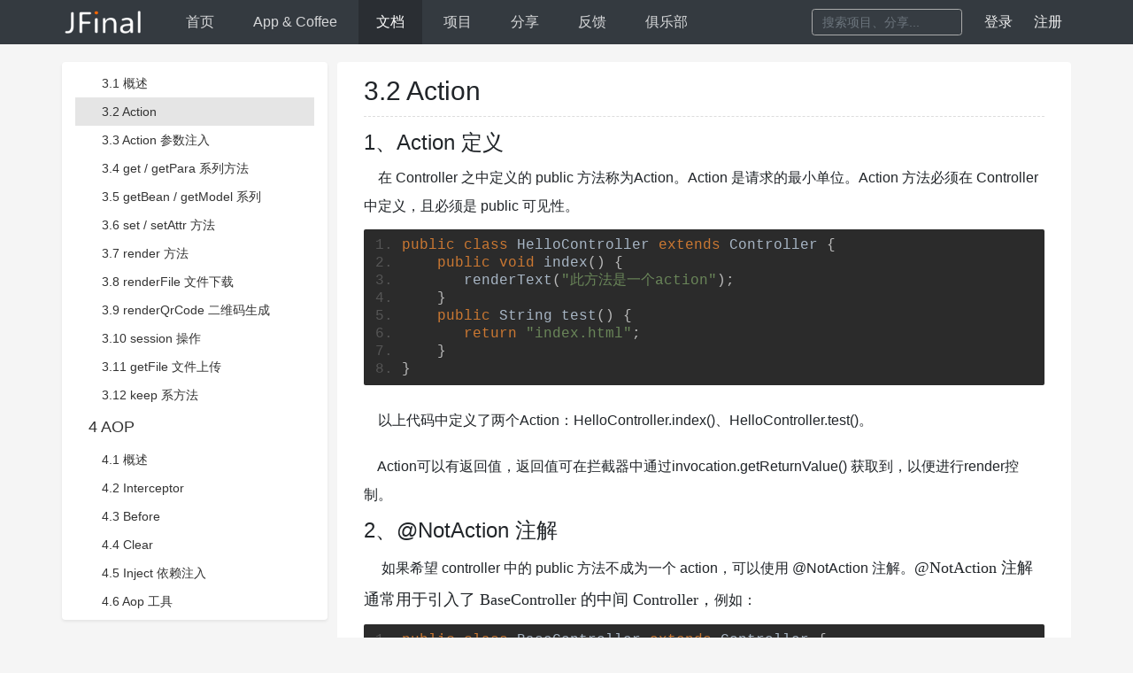

--- FILE ---
content_type: text/html;charset=UTF-8
request_url: https://jfinal.com/doc/3-2
body_size: 6099
content:

<!DOCTYPE html>
<html>
<head>
<meta charset="utf-8" />
<meta http-equiv="Content-Type" content="text/html; charset=UTF-8">
<meta http-equiv="Content-Language" content="zh-CN">
<meta http-equiv="X-UA-Compatible" content="IE=edge,chrome=1">
<meta name="referrer" content="always" />
<meta name="keywords" content="JFinal 文档, JFinal 教程, JFinal API, JFinal 入门, JFinal 资料, JFinal 学习" />
<meta name="description" content="JFinal 文档频道，提供最新、最优质、最权威、最全面的 JFinal 在线文档、资料、例子、API，是 JFinal 入门、提升、深入学习的最好资源，文档会经常更新，尽请关注 JFinal 网站动态" />
<title>JFinal 文档、资料、学习、API，Action</title>
<link rel="shortcut icon" type="image/x-icon" href="/assets/img/favicon.ico">
<link rel="stylesheet" type="text/css" href="/assets/font-awesome/css/font-awesome.min.css">
<link rel="stylesheet" type="text/css" href="/assets/css/bootstrap.min-4.3.1.css">
<link rel="stylesheet" type="text/css" href="/assets/fancybox4/fancybox.css">
<link rel="stylesheet" type="text/css" href="/assets/css/jfinal-com-4.0.css?v93331zzz">
 <!--<link type="text/css" rel="stylesheet" href="/assets/prettify/sunburst-by-james-for-prettify.css" />-->
<link type="text/css" rel="stylesheet" href="/assets/prettify/_darcula-from-highlight-js-by-james.css">
<!--<link type="text/css" rel="stylesheet" href="/assets/highlight/darcula-by-james.css">-->

<script data-ad-client="ca-pub-7445243974946854" async src="https://pagead2.googlesyndication.com/pagead/js/adsbygoogle.js"></script>
<script async src="https://pagead2.googlesyndication.com/pagead/js/adsbygoogle.js?client=ca-pub-7445243974946854"
crossorigin="anonymous"></script>
</head>
<!--如果不需要悬浮的header 就去掉body上的class-->
<body class="jf-header-fixed">
<!--header部分 -->
<div class="jf-header">
<div class="container">
<div class="row">
<a href="https://jfinal.com/" class="jf-logo" title="返回首页">
<img src="/assets/img/jfinallogo.png" />
</a>
<div class="col">
<ul id="main_menu" class="jf-header-navs">
<li><a href="https://jfinal.com/">首页</a></li>
<li><a href="https://jfinal.com/app">App<span> & </span>Coffee</a></li>
<li><a href="https://jfinal.com/doc">文档</a></li>
<li><a href="https://jfinal.com/project">项目</a></li>
<li><a href="https://jfinal.com/share">分享</a></li>
<li><a href="https://jfinal.com/feedback">反馈</a></li>
<li><a href="https://jfinal.com/club">俱乐部</a></li>
</ul>
</div>
<!--搜索框-->
<div class="jf-header-searchbox">
<div class="input-group">
<form action="https://cn.bing.com/search?q=site:jfinal.com%20" onsubmit = "return search();" target="_blank">
<input id="q" name="wd" autocomplete="off" type="text" class="form-control text-black-50" placeholder="搜索项目、分享...">
</form>
</div>
</div>
<!--用户登录注册和登录后样式-->
<div class="jf-header-user">
 <!--没登录用这个-->
<a href="https://jfinal.com/login" class="jf-user-login" onclick="appendReturnUrl(this)">登录</a>
<a href="https://jfinal.com/reg" class="jf-user-login">注册</a>

</div>
</div>
</div>
</div>
<!--主体内容-->
<div class="jf-page-container">
<div class="container">
<div class="row">
<!--左侧主体内容部分-->
 <!--左侧菜单-->

<div class="jf-doc-menus jf-doc2">
<div id="docscroll" class="jf-doc-scroll jf-nice-scroll normal shadow-sm">
 <h2>
<a style="cursor:default;" href="javascript:void(0);">1 快速上手</a>
</h2>
<ul>
 <li><a id="1-1" href="/doc/1-1">1.1 Maven 基础</a></li>
 <li><a id="1-2" href="/doc/1-2">1.2 jfinal-undertow 下开发</a></li>
 <li><a id="1-3" href="/doc/1-3">1.3 jfinal-undertow 下部署</a></li>
 <li><a id="1-4" href="/doc/1-4">1.4 jfinal-undertow 高级用法</a></li>
 <li><a id="1-5" href="/doc/1-5">1.5 jfinal-undertow 常见问题</a></li>
 <li><a id="1-6" href="/doc/1-6">1.6 jetty-server 下开发</a></li>
 <li><a id="1-7" href="/doc/1-7">1.7 tomcat 下部署</a></li>
 <li><a id="1-8" href="/doc/1-8">1.8 非 maven 方式开发</a></li>
 <li><a id="1-9" href="/doc/1-9">1.9 IDEA下开发</a></li>
 <li><a id="1-10" href="/doc/1-10">1.10 JBolt 插件下开发</a></li>
 <li><a id="1-11" href="/doc/1-11">1.11 特别声明</a></li>
 </ul>
 <h2>
<a style="cursor:default;" href="javascript:void(0);">2 JFinalConfig</a>
</h2>
<ul>
 <li><a id="2-1" href="/doc/2-1">2.1 概述</a></li>
 <li><a id="2-2" href="/doc/2-2">2.2 configConstant(..)</a></li>
 <li><a id="2-3" href="/doc/2-3">2.3 configRoute(..)</a></li>
 <li><a id="2-4" href="/doc/2-4">2.4 configEngine(..)</a></li>
 <li><a id="2-5" href="/doc/2-5">2.5 configPlugin(..)</a></li>
 <li><a id="2-6" href="/doc/2-6">2.6 configInterceptor(..)</a></li>
 <li><a id="2-7" href="/doc/2-7">2.7 configHandler(..)</a></li>
 <li><a id="2-8" href="/doc/2-8">2.8 onStart()、onStop() 回调配置</a></li>
 <li><a id="2-9" href="/doc/2-9">2.9 PropKit 读取配置</a></li>
 </ul>
 <h2>
<a style="cursor:default;" href="javascript:void(0);">3 Controller</a>
</h2>
<ul>
 <li><a id="3-1" href="/doc/3-1">3.1 概述</a></li>
 <li><a id="3-2" href="/doc/3-2">3.2 Action</a></li>
 <li><a id="3-3" href="/doc/3-3">3.3 Action 参数注入</a></li>
 <li><a id="3-4" href="/doc/3-4">3.4 get / getPara 系列方法</a></li>
 <li><a id="3-5" href="/doc/3-5">3.5 getBean / getModel 系列</a></li>
 <li><a id="3-6" href="/doc/3-6">3.6 set / setAttr 方法</a></li>
 <li><a id="3-7" href="/doc/3-7">3.7 render 方法</a></li>
 <li><a id="3-8" href="/doc/3-8">3.8 renderFile 文件下载</a></li>
 <li><a id="3-9" href="/doc/3-9">3.9 renderQrCode 二维码生成</a></li>
 <li><a id="3-10" href="/doc/3-10">3.10 session 操作</a></li>
 <li><a id="3-11" href="/doc/3-11">3.11 getFile 文件上传</a></li>
 <li><a id="3-12" href="/doc/3-12">3.12 keep 系方法</a></li>
 </ul>
 <h2>
<a style="cursor:default;" href="javascript:void(0);">4 AOP</a>
</h2>
<ul>
 <li><a id="4-1" href="/doc/4-1">4.1 概述</a></li>
 <li><a id="4-2" href="/doc/4-2">4.2 Interceptor</a></li>
 <li><a id="4-3" href="/doc/4-3">4.3 Before</a></li>
 <li><a id="4-4" href="/doc/4-4">4.4 Clear</a></li>
 <li><a id="4-5" href="/doc/4-5">4.5 Inject 依赖注入</a></li>
 <li><a id="4-6" href="/doc/4-6">4.6 Aop 工具</a></li>
 <li><a id="4-7" href="/doc/4-7">4.7 Routes 级别拦截器</a></li>
 <li><a id="4-8" href="/doc/4-8">4.8 Proxy 动态代理</a></li>
 </ul>
 <h2>
<a style="cursor:default;" href="javascript:void(0);">5 ActiveRecord</a>
</h2>
<ul>
 <li><a id="5-1" href="/doc/5-1">5.1 概述</a></li>
 <li><a id="5-2" href="/doc/5-2">5.2 ActiveRecordPlugin</a></li>
 <li><a id="5-3" href="/doc/5-3">5.3 Model</a></li>
 <li><a id="5-4" href="/doc/5-4">5.4 生成器与 JavaBean</a></li>
 <li><a id="5-5" href="/doc/5-5">5.5 独创Db + Record模式</a></li>
 <li><a id="5-6" href="/doc/5-6">5.6 paginate 分页</a></li>
 <li><a id="5-7" href="/doc/5-7">5.7 数据库事务处理</a></li>
 <li><a id="5-8" href="/doc/5-8">5.8 Cache 缓存</a></li>
 <li><a id="5-9" href="/doc/5-9">5.9 Dialect多数据库支持</a></li>
 <li><a id="5-10" href="/doc/5-10">5.10 表关联操作</a></li>
 <li><a id="5-11" href="/doc/5-11">5.11 复合主键</a></li>
 <li><a id="5-12" href="/doc/5-12">5.12 Oracle支持</a></li>
 <li><a id="5-13" href="/doc/5-13">5.13 Enjoy SQL 模板</a></li>
 <li><a id="5-14" href="/doc/5-14">5.14 多数据源支持</a></li>
 <li><a id="5-15" href="/doc/5-15">5.15 独立使用 ActiveRecord</a></li>
 <li><a id="5-16" href="/doc/5-16">5.16 调用存储过程</a></li>
 </ul>
 <h2>
<a style="cursor:default;" href="javascript:void(0);">6 Enjoy 模板引擎</a>
</h2>
<ul>
 <li><a id="6-1" href="/doc/6-1">6.1 概述</a></li>
 <li><a id="6-2" href="/doc/6-2">6.2 引擎配置</a></li>
 <li><a id="6-3" href="/doc/6-3">6.3 表达式</a></li>
 <li><a id="6-4" href="/doc/6-4">6.4 指令</a></li>
 <li><a id="6-5" href="/doc/6-5">6.5 注释</a></li>
 <li><a id="6-6" href="/doc/6-6">6.6 原样输出</a></li>
 <li><a id="6-7" href="/doc/6-7">6.7 Shared Method 扩展</a></li>
 <li><a id="6-8" href="/doc/6-8">6.8 Shared Object扩展</a></li>
 <li><a id="6-9" href="/doc/6-9">6.9 Extension Method扩展</a></li>
 <li><a id="6-10" href="/doc/6-10">6.10 Spring boot 整合</a></li>
 <li><a id="6-11" href="/doc/6-11">6.11 独立使用 Enjoy</a></li>
 </ul>
 <h2>
<a style="cursor:default;" href="javascript:void(0);">7 EhCachePlugin</a>
</h2>
<ul>
 <li><a id="7-1" href="/doc/7-1">7.1 概述</a></li>
 <li><a id="7-2" href="/doc/7-2">7.2 EhCachePlugin</a></li>
 <li><a id="7-3" href="/doc/7-3">7.3 CacheInterceptor</a></li>
 <li><a id="7-4" href="/doc/7-4">7.4 EvictInterceptor</a></li>
 <li><a id="7-5" href="/doc/7-5">7.5 CacheKit</a></li>
 <li><a id="7-6" href="/doc/7-6">7.6 ehcache.xml简介</a></li>
 </ul>
 <h2>
<a style="cursor:default;" href="javascript:void(0);">8 RedisPlugin</a>
</h2>
<ul>
 <li><a id="8-1" href="/doc/8-1">8.1 概述</a></li>
 <li><a id="8-2" href="/doc/8-2">8.2 RedisPlugin</a></li>
 <li><a id="8-3" href="/doc/8-3">8.3 Redis与Cache</a></li>
 <li><a id="8-4" href="/doc/8-4">8.4 非web环境使用RedisPlugin</a></li>
 </ul>
 <h2>
<a style="cursor:default;" href="javascript:void(0);">9 Cron4jPlugin</a>
</h2>
<ul>
 <li><a id="9-1" href="/doc/9-1">9.1 概述</a></li>
 <li><a id="9-2" href="/doc/9-2">9.2 Cron4jPlugin</a></li>
 <li><a id="9-3" href="/doc/9-3">9.3 使用外部配置文件</a></li>
 <li><a id="9-4" href="/doc/9-4">9.4 高级用法</a></li>
 </ul>
 <h2>
<a style="cursor:default;" href="javascript:void(0);">10 Validator</a>
</h2>
<ul>
 <li><a id="10-1" href="/doc/10-1">10.1 概述</a></li>
 <li><a id="10-2" href="/doc/10-2">10.2 Validator</a></li>
 <li><a id="10-3" href="/doc/10-3">10.3 Validator配置</a></li>
 </ul>
 <h2>
<a style="cursor:default;" href="javascript:void(0);">11 国际化</a>
</h2>
<ul>
 <li><a id="11-1" href="/doc/11-1">11.1 概述</a></li>
 <li><a id="11-2" href="/doc/11-2">11.2 I18n与Res</a></li>
 <li><a id="11-3" href="/doc/11-3">11.3 I18nInterceptor</a></li>
 </ul>
 <h2>
<a style="cursor:default;" href="javascript:void(0);">12 Json 转换</a>
</h2>
<ul>
 <li><a id="12-1" href="/doc/12-1">12.1 概述</a></li>
 <li><a id="12-2" href="/doc/12-2">12.2 Json 配置</a></li>
 <li><a id="12-3" href="/doc/12-3">12.3 Json 的四个实现</a></li>
 <li><a id="12-4" href="/doc/12-4">12.4 Json 转换用法</a></li>
 </ul>
 <h2>
<a style="cursor:default;" href="javascript:void(0);">13 JFinal架构及扩展</a>
</h2>
<ul>
 <li><a id="13-1" href="/doc/13-1">13.1 概述</a></li>
 <li><a id="13-2" href="/doc/13-2">13.2 架构</a></li>
 </ul>
 <h2>
<a style="cursor:default;" href="javascript:void(0);">14 升级到 5.2.2</a>
</h2>
<ul>
 <li><a id="14-1" href="/doc/14-1">14.1 极速升级</a></li>
 <li><a id="14-2" href="/doc/14-2">14.2 Ret</a></li>
 <li><a id="14-3" href="/doc/14-3">14.3 configEngine</a></li>
 <li><a id="14-4" href="/doc/14-4">14.4 baseViewPath</a></li>
 <li><a id="14-5" href="/doc/14-5">14.5 RenderFactory</a></li>
 <li><a id="14-6" href="/doc/14-6">14.6 其它</a></li>
 </ul>
 </div>
</div>
<!--右侧内容区-->

<div class="col jf-doc-box jf-pdr0" id="ajaxContainer">
<div class="jf-doc-contentbox">
<!--doc內容 start-->
<h1 class="jf-doc-title">3.2 Action</h1>
<div class="jf-doc-content">
<h2>1、Action 定义</h2><p>&nbsp; &nbsp; 在 Controller 之中定义的 public 方法称为Action。Action 是请求的最小单位。Action 方法必须在 Controller 中定义，且必须是 public 可见性。</p><pre class="brush:java;toolbar:false">public&nbsp;class&nbsp;HelloController&nbsp;extends&nbsp;Controller&nbsp;{
&nbsp;&nbsp;&nbsp;&nbsp;public&nbsp;void&nbsp;index()&nbsp;{
&nbsp;&nbsp;&nbsp;&nbsp;&nbsp;&nbsp;&nbsp;renderText(&quot;此方法是一个action&quot;);
&nbsp;&nbsp;&nbsp;&nbsp;}
&nbsp;&nbsp;&nbsp;&nbsp;public&nbsp;String&nbsp;test()&nbsp;{
&nbsp;&nbsp;&nbsp;&nbsp;&nbsp;&nbsp;&nbsp;return&nbsp;&quot;index.html&quot;;
&nbsp;&nbsp;&nbsp;&nbsp;}
}</pre><p>&nbsp; &nbsp; 以上代码中定义了两个Action：HelloController.index()、HelloController.test()。</p><p>&nbsp; &nbsp; Action可以有返回值，返回值可在拦截器中通过invocation.getReturnValue() 获取到，以便进行render控制。</p><h2>2、@NotAction 注解</h2><p>&nbsp; &nbsp; &nbsp;如果希望 controller 中的 public 方法不成为一个 action，可以使用 @NotAction 注解。<span style="font-family: 微软雅黑; font-size: 18px;">@NotAction 注解通常用于引入了 BaseController 的中间 Controller，</span>例如：</p><pre class="brush:java;toolbar:false">public&nbsp;class&nbsp;BaseController&nbsp;extends&nbsp;Controller&nbsp;{
&nbsp;&nbsp;&nbsp;
&nbsp;&nbsp;&nbsp;//&nbsp;不希望成为&nbsp;action，仅供子类调用，或拦截器中调用
&nbsp;&nbsp;&nbsp;@NotAction
&nbsp;&nbsp;&nbsp;public&nbsp;void&nbsp;getLoginUser()&nbsp;{
&nbsp;&nbsp;&nbsp;
&nbsp;&nbsp;&nbsp;}
}</pre><p><br/></p><h2>3、控制器超类的路由映射</h2><p>&nbsp; &nbsp; 自 jfinal 3.6 开始，控制器超类中的所有方法<strong><span style="color: rgb(255, 0, 0);">默认不会</span></strong>被映射为 action。（也就是自 jfinal 3.6 版本开始上例中 BaseController 中的 @NotAction 默认已经不需要了，因为 BaseController 是你最终控制器 XxxController 的超类）</p><p>&nbsp; &nbsp; 如果希望超类中的方法也被映射为 action 只需添加一行配置：<br/></p><pre class="brush:java;toolbar:false">public&nbsp;void&nbsp;configRoute(Routes&nbsp;me)&nbsp;{
&nbsp;&nbsp;&nbsp;&nbsp;me.setMappingSuperClass(true);
}</pre><p><br/></p><p>&nbsp; &nbsp; 该功能属于性能优化，拥有大量路由的大型项目可加快启动速度。该配置如果配置在 &quot;子Routes&quot; 中，将只对该 &quot;子Routes&quot; 有效，例如：<br/></p><pre class="brush:java;toolbar:false">public&nbsp;FrontRoutes&nbsp;extends&nbsp;Routes&nbsp;{
&nbsp;&nbsp;&nbsp;public&nbsp;void&nbsp;config()&nbsp;{
&nbsp;&nbsp;&nbsp;&nbsp;&nbsp;&nbsp;//&nbsp;这里配置只对&nbsp;FrontRoutes&nbsp;下的路由有效，建议这样配置以提升性能
&nbsp;&nbsp;&nbsp;&nbsp;&nbsp;&nbsp;setMappingSuperClass(true);
&nbsp;&nbsp;&nbsp;&nbsp;&nbsp;&nbsp;
&nbsp;&nbsp;&nbsp;&nbsp;&nbsp;&nbsp;add(&quot;/weixin&quot;,&nbsp;WeixinController.class);
&nbsp;&nbsp;&nbsp;}
}</pre><p>&nbsp; &nbsp; &quot;子Routes&quot; 相关内容详见文档第二章 configRoute(...) 章节。<br/></p>
</div>
<!--doc內容 end-->
<div class="doc-pre-next-box clearfix">
<div class="previousDoc">
 <a href="/doc/3-1">&lt; 3.1 概述</a>
 </div>
<div class="nextDoc">
 <a href="/doc/3-3">3.3 Action 参数注入 &gt;</a>
 </div>
</div>
</div>
</div>

 </div>
</div>
</div>
<div class="jf-footer">
<div class="container">
<ul class="jf-footerlinks">
<li><a target="_blank" href="https://jfinal.com/share/1">关于JFinal</a></li>
<li><a target="_blank" href="https://gitee.com/jfinal/jfinal">开源中国git</a></li>
</ul>
</div>
<div class="jf-copyright">
</div>
</div>
<script type="text/javascript" src="/assets/jquery/jquery.min-3.3.1.js"></script>
<script type="text/javascript" src="/assets/js/bootstrap.min-4.3.1.js"></script>
<script type="text/javascript" src="/assets/fancybox4/fancybox.umd.js"></script>
<script type="text/javascript" src="/assets/js/jfinal-com-4.0.js?v123"></script>
 <script type="text/javascript" src="/assets/prettify/prettify.js"></script>
<!--<script type="text/javascript" src="/assets/highlight/highlight.pack-9.3.0.js"></script>-->
<script type="text/javascript" src="/assets/layer/layer/layer.js"></script>
<script type="text/javascript">
$(document).ready(function() {
$("pre").addClass("prettyprint linenums");
prettyPrint();
});
// $(document).ready(function() {
// $('pre').each(function(i, block) {
// hljs.highlightBlock(block);
// });
// });
$(document).ready(function() {
var currentMenuId = "#3-2";
var $currentMenu = $(currentMenuId);
$currentMenu.addClass("active");
// 将当前被选中菜单滚动到合适的可见位置
$("#docscroll").scrollTop($currentMenu.offset().top - 110);
});
$(document).ready(function() {
$("#docscroll").on("click", " ul li a", clickDocMenu);
});
// ---------------------------------------------------------
var isFiexd, fh, hh, docMainContainer;
$(document).ready(function() {
isFiexd = $("body").hasClass("jf-header-fixed");
fh = $(".jf-footer").height();
hh = $(".jf-header").height();
docMainContainer = $(".jf-page-container");
});
function initDocScrollFixed(scrollId) {
var scroll = $("#" + scrollId);
var sh = $(this).scrollTop();
var docH = $(document).height();
var winH = $(window).height();
var scrollHeight = 0;
if(sh > (hh + 20)) {
scroll.addClass("fixed");
if(sh+winH == docH) {
scrollHeight = winH - (isFiexd ? hh : 0) - fh - 110;
}else{
scrollHeight = winH - (isFiexd ? hh : 0) - 80;
}
} else{
scroll.removeClass("fixed");
scrollHeight = winH - hh - 80;
}
scroll.height(scrollHeight);
}
/**
* 初始化一个Doc类的scroll
* @param {Object} scrollId
*/
function initDocScroll(scrollId) {
var winH = $(window).height();
var dh = winH - hh - 40;
var scroll = $("#" + scrollId);
scroll.height(dh);
initDocScrollFixed(scrollId);
setTimeout(function() {
var sch = scroll.outerHeight() + 20;
docMainContainer.css({"min-height" : sch});
}, 200);
}
$(function() {
//初始化左侧悬浮章节导航
initDocScroll("docscroll");
//滚动监听处理漂浮状态
$(window).scroll(function() {
initDocScrollFixed("docscroll");
});
//窗口尺寸表更后处理左侧导航位置和尺寸 悬浮状态等
$(window).resize(function() {
initDocScroll("docscroll");
});
});
$(document).ready(function() {
initDocBackAndForward();
});
</script>
</body>
</html>



--- FILE ---
content_type: text/html; charset=utf-8
request_url: https://www.google.com/recaptcha/api2/aframe
body_size: 266
content:
<!DOCTYPE HTML><html><head><meta http-equiv="content-type" content="text/html; charset=UTF-8"></head><body><script nonce="fmOmVFmNrxNluK9rs9BcOw">/** Anti-fraud and anti-abuse applications only. See google.com/recaptcha */ try{var clients={'sodar':'https://pagead2.googlesyndication.com/pagead/sodar?'};window.addEventListener("message",function(a){try{if(a.source===window.parent){var b=JSON.parse(a.data);var c=clients[b['id']];if(c){var d=document.createElement('img');d.src=c+b['params']+'&rc='+(localStorage.getItem("rc::a")?sessionStorage.getItem("rc::b"):"");window.document.body.appendChild(d);sessionStorage.setItem("rc::e",parseInt(sessionStorage.getItem("rc::e")||0)+1);localStorage.setItem("rc::h",'1769680904710');}}}catch(b){}});window.parent.postMessage("_grecaptcha_ready", "*");}catch(b){}</script></body></html>